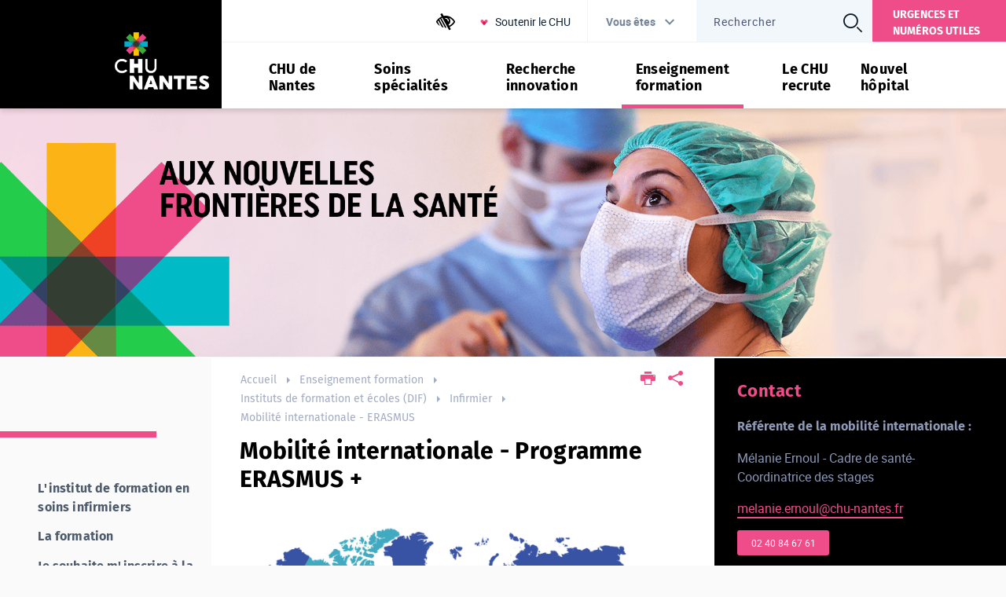

--- FILE ---
content_type: text/html;charset=UTF-8
request_url: https://www.chu-nantes.fr/mobilite-internationale-erasmus
body_size: 103471
content:




































<!DOCTYPE html>
<!--[if IE 9]>    <html class="no-js ie ie9 html" xmlns="http://www.w3.org/1999/xhtml" lang="fr" xml:lang="fr"> <![endif]-->
<!--[if gt IE 9]> <html class="no-js ie html" xmlns="http://www.w3.org/1999/xhtml" lang="fr" xml:lang="fr"> <![endif]-->
<!--[if !IE]> --> <html class="no-js html" xmlns="http://www.w3.org/1999/xhtml" lang="fr" xml:lang="fr"> <!-- <![endif]-->
<head>
    <meta name="viewport" content="width=device-width, initial-scale=1.0" />
    




















<meta http-equiv="content-type" content="text/html; charset=utf-8" />
<meta name="viewport" content="width=device-width, initial-scale=1.0, minimum-scale=1.0, user-scalable=no"/> <!-- Fix position:fixed android < 4.4 -->
<meta property="og:description" content="" />
<meta name="name" content="Mobilité internationale - Programme ERASMUS +" />
<meta property="og:title" content="Mobilité internationale - Programme ERASMUS +" />
<meta property="og:site_name" content="CHU de Nantes" />
<meta property="og:type" content="article" />
<meta property="og:url" content="https://www.chu-nantes.fr/mobilite-internationale-erasmus" />
<meta name="image" content="https://www.chu-nantes.fr/images/logo.png" />
<meta property="og:image" content="https://www.chu-nantes.fr/images/logo.png" />

<title>CHU de Nantes - Mobilité internationale - Programme ERASMUS +</title><link rel="canonical" href="https://www.chu-nantes.fr/mobilite-internationale-erasmus" />
<link rel="icon" type="image/png" href="/uas/ksup/FAVICON/favicon.png" />

<link rel="apple-touch-icon" href="/uas/ksup/MOBILE_ICON/favicon.png" />



<meta name="author" content="Lydiane VRIGNAUD" />
<meta name="keywords" content="" />
<meta name="description" content="" />
<meta name="Date-Creation-yyyymmdd" content="20210429 18:25:13.0" />
<meta name="Date-Revision-yyyymmdd" content="20250404 15:41:42.0" />
<meta name="copyright" content="Copyright &copy; CHU de Nantes" />
<meta name="reply-to" content="webmaster-kportal@chu-nantes.fr" />
<meta name="category" content="Internet" />
<meta name="robots" content="index, follow" />
<meta name="distribution" content="global" />
<meta name="identifier-url" content="https://www.chu-nantes.fr/" />
<meta name="resource-type" content="document" />
<meta name="theme-color" content="#000000" />
<meta name="expires" content="-1" />
<meta name="Generator" content="" />
<meta name="Formatter" content="" />


    <link rel="start" title="Accueil" href="https://www.chu-nantes.fr/" />
    <link rel="alternate" type="application/rss+xml" title="Fil RSS des dix dernières actualités" href="https://www.chu-nantes.fr/adminsite/webservices/export_rss.jsp?NOMBRE=10&amp;CODE_RUBRIQUE=1517922794478&amp;LANGUE=0" />

    <link rel="stylesheet" type="text/css" media="screen" href="https://www.chu-nantes.fr/wro/jQueryCSS/5c13bd2fc9a7462892c30b437e996f1c38d48378.css"/>
    <link rel="stylesheet" type="text/css" media="print" href="https://www.chu-nantes.fr/wro/styles-print/3830704b19a2d3cd3c601f9f473d7f0cfa6ecbc4.css"/>
    <link rel="stylesheet" type="text/css" media="screen" href="https://www.chu-nantes.fr/wro/styles/5952ee73c7813277ace1b5b48f91ce28b1ee2d8e.css"/>
    
















<style media="print, screen">

	@media screen and (min-width: 50em) {
            .ligne_2 > .colonne_1 {
				width : 100%;
			}
	}
        .ie8 .ligne_2 > .colonne_1 {
			width : 100%;
		}
	h1 {
	  color: #000000;
	}

    .style_bouton {
      color: #000000;
    }

    .style_etiquette_principal {
      background-color: #000000;
    }

    .style_etiquette_blanc {
      color: #000000;
    }

	.encadre--3, .encadre_auto_fiche, .paragraphe--2, .newsletter #pied_page {
	  background-color: #000000;
	}
	
	@media screen and (min-width: 900px) {
	  .encadre_coordonnes {
	    background: #000000;
	  }
	}
	
	.paragraphe--3 .paragraphe__titre--3 {
	  color: #000000;
	}
	
	.header_ligne1 .col1, .header_ligne1 .col1::after {
	  background-color: #000000;
	}
	
	#menu_principal .libelle {
	  color: #000000;
	}
	
	.menu__toggle.show-menu::before {
	  color: #000000;
	}
	.menu__toggle.show-menu::before:hover, .menu__toggle.show-menu::before:active, .menu__toggle.show-menu::before:focus {
	  color: #000000;
	}
	
	#vous_etes h2,
    #vous_etes h3,
    #vous_etes .profil_item__info-libelle,
    #outils-accessibilite h2,
    .outils-accessibilite__legend,
    .outils-accessibilite__label{
	  color: #000000;
	}

	#versions a {
	  color: #000000;
	}

    .mon_compte {
        background-color: #000000;
    }

    #menu_principal li.menu__code-mon-compte {
        background-color: #000000;
    }

	.actions-fiche li > a:visited:hover, .actions-fiche li > a:visited:active, .actions-fiche li > a:visited:focus, .actions-fiche li > a:hover, .actions-fiche li > a:active, .actions-fiche li > a:focus, .actions-fiche li > span:hover, .actions-fiche li > span:active, .actions-fiche li > span:focus, .actions-fiche li > button:hover, .actions-fiche li > button:active, .actions-fiche li > button:focus {
	  color: #000000;
	}
	
	footer {
	  background: #000000;
	}
	
	@media screen and (max-width: 899.99px) {
	  .col2__ligne1 {
	    background-color: #000000;
	  }
	}
	ul.objets strong a {
	  color: #000000;
	}
	
	ul li > .duree + span, ul li > .duree + a {
	  color: #000000;
	}
	
	.rechercheSoinsCard_wrapper {
	  background: #000000;
	}

	.reseauxSociauxCard, .reseauxSociauxCard::after {
	  background: #000000;
	}

    .flexible-zonetitre.has-color .flexibleCard__bouton:hover {
      background: #000000;
    }

	.accesRapideCard h3, .actualiteCard h3 {
	  color: #000000;
	}

    .menu__level__intitule{

    }
	
	.actualiteCard_intitule_lien {
	  color: #000000;
	}
	
	.tag_numero_tel .detail_numero h3, .tag_numero_tel .detail_numero span {
	  color: #000000;
	}
	
	.legende {
	  color: #000000;
	}
	
	.photo .legende {
	  background: #000000;
	}
	
	.newsletter #pied_page, .newsletter #numero-date {
		background: #000000;
	}
	.cardVisuelIntro_infos h2{
		color:  #000000;
	}

    .outils-accessibilite__input:checked + label{
        background: #000000;
        border-color: #000000;
    }

    .outils-accessibilite__libelle::after{
        color: #000000;
    }

    .rechercheSoinsCard .search__menu li:hover,
    .rechercheSoinsCard .search__menu li:active,
    .rechercheSoinsCard .search__menu li:focus{
        background-color: #000000;
    }

    .results__list-item__annuaire .results__list-item-icon {
        background-image: url("data:image/svg+xml,%3Csvg xmlns='http://www.w3.org/2000/svg' viewBox='0 0 24 24'%3E%3Cpath fill='%23000000' d='M22 3H2c-1.09.04-1.96.91-2 2v14c.04 1.09.91 1.96 2 2h20c1.09-.04 1.96-.91 2-2V5a2.074 2.074 0 0 0-2-2m0 16H2V5h20v14m-8-2v-1.25c0-1.66-3.34-2.5-5-2.5-1.66 0-5 .84-5 2.5V17h10M9 7a2.5 2.5 0 0 0-2.5 2.5A2.5 2.5 0 0 0 9 12a2.5 2.5 0 0 0 2.5-2.5A2.5 2.5 0 0 0 9 7m5 0v1h6V7h-6m0 2v1h6V9h-6m0 2v1h4v-1h-4'/%3E%3C/svg%3E");
    }



	::-webkit-selection {
	  background: #ef4d89;
	}
	
	::-moz-selection {
	  background: #ef4d89;
	}
	
	::selection {
	  background: #ef4d89;
	}
	
	h2, h4, h6 {
	  color: #ef4d89;
	}
	
	a {
	  color: #ef4d89;
	}
	a:hover, a:active, a:focus {
	  border-bottom-color: #ef4d89;
	}

	[class*="contenu"] ul li::before, [class*="contenu"] ol li::before, .menu__level__accroche ul li::before, .menu__level__accroche ol li::before, .menu_deroulant ul li::before, .menu_deroulant ol li::before, .menu__level--2 ul li::before, .menu__level--2 ol li::before {
	  color: #ef4d89;
	}
	
	#body #menu_principal .item__level--1 a:hover, #body #menu_principal .item__level--1 a:active, #body #menu_principal .item__level--1 a:focus, #body #menu_principal .item__level--1 button:hover, #body #menu_principal .item__level--1 button:active, #body #menu_principal .item__level--1 button:focus {
	  color: #ef4d89;
	}
	
	#menu_secondaire::before {
	  background: #ef4d89;
	}
	#menu_secondaire a:hover, #menu_secondaire a:focus, #menu_secondaire a:active {
	  color: #ef4d89;
	}
	#menu_secondaire .menu_secondaire-actif > a, #menu_secondaire .menu_secondaire-actif > span, #menu_secondaire .sousmenu_secondaire-actif > a, #menu_secondaire .sousmenu_secondaire-actif > span {
	  color: #ef4d89;
	}
	#menu_secondaire .menu_secondaire-actif::before, #menu_secondaire .sousmenu_secondaire-actif::before {
	  background: #ef4d89;
	}
	
	.surtitre_wrapper p, .surtitre_wrapper li, .surtitre_wrapper a, .surtitre_wrapper button {
	  color: #ef4d89;
	}
	.surtitre_wrapper p:hover, .surtitre_wrapper p:focus, .surtitre_wrapper p:active, .surtitre_wrapper p:visited, .surtitre_wrapper li:hover, .surtitre_wrapper li:focus, .surtitre_wrapper li:active, .surtitre_wrapper li:visited, .surtitre_wrapper a:hover, .surtitre_wrapper a:focus, .surtitre_wrapper a:active, .surtitre_wrapper a:visited, .surtitre_wrapper button:hover, .surtitre_wrapper button:focus, .surtitre_wrapper button:active, .surtitre_wrapper button:visited {
	  color: #ef4d89;
	}
	
	#telecharger li::before {
	  color: #ef4d89;
	}
	
	#liste_resultats .pertinence {
	  color: #ef4d89;
	}
	
	.fiche .date-publication-maj {
	  color: #ef4d89;
	}
	.fiche .date-publication-maj a, .fiche .date-publication-maj span, .fiche .date-publication-maj button {
	  color: #ef4d89;
	}
	
	ul.objets .date, ul li > .duree {
	  color: #ef4d89;
	}
	
	.lien_navigation_rapide:hover, .lien_navigation_rapide:active, .lien_navigation_rapide:focus {
	  color: #ef4d89;
	}
	
	[class^="liste-definitions__terme"] {
	  color: #ef4d89;
	}
	
	.profil_ligne_item {
	  border-bottom-color: #ef4d89;
	}
	
	blockquote, q, cite {
	  border-left-color: #ef4d89;
	}

    mark{
        background: #ef4d89;
    }
	
	button,
	[type="submit"],
	[type="reset"],
	[type="button"],
	.submit,
	.reset,
	.button,
    html.js .plier-deplier .captcha-audio__button.plier-deplier__bouton {
	  border-color: #ef4d89;
	  background-color: #ef4d89;
	}
	button:hover, button:active, button:focus,
	[type="submit"]:hover,
	[type="submit"]:active,
	[type="submit"]:focus,
	[type="reset"]:hover,
	[type="reset"]:active,
	[type="reset"]:focus,
	[type="button"]:hover,
	[type="button"]:active,
	[type="button"]:focus,
	.submit:hover,
	.submit:active,
	.submit:focus,
	.reset:hover,
	.reset:active,
	.reset:focus,
	.button:hover,
	.button:active,
	.button:focus {
	  color: #ef4d89;
	}

    .content-login .gestion.en-colonne input[type="submit"]:hover, input[type="submit"]:active, input[type="submit"]:focus {
        color: #ef4d89;
    }

    html.js .plier-deplier .captcha-audio__button.plier-deplier__bouton:hover,
    html.js .plier-deplier .captcha-audio__button.plier-deplier__bouton:focus,
    html.js .plier-deplier .captcha-audio__button.plier-deplier__bouton:active {
        color: #ef4d89;
        border-color: #ef4d89;
        background-color: white;
    }


select,
	textarea,
	input[type="text"],
	input[type="password"],
	input[type="file"],
	input[type="number"],
	input[type="email"] {
	  border-color: #ef4d89;
	}
	
	fieldset legend,
	.fieldset legend {
	  background: #ef4d89;
	}
	
	.paragraphe--2, .paragraphe--3 {
	  border-color: #ef4d89;
	}
	
	#acces_directs a:hover, #acces_directs a:active, #acces_directs a:focus {
	  color: #ef4d89;
	}
	
	.actions-fiche li > a, .actions-fiche li > span, .actions-fiche li > button {
	  color: #ef4d89;
	}
	.actions-fiche li > a:visited, .actions-fiche li > span:visited, .actions-fiche li > button:visited {
	  color: #ef4d89;
	}
	
	#body .mfp-gallery .mfp-close, #body .mfp-gallery .mfp-arrow {
	  background: #ef4d89;
	}
	
	.visuelCard_toolbox {
	  background: #ef4d89;
	}
	
	.cardVisuelIntro_infos::before, .cardVisuelIntro_infos::after {
	  background: #ef4d89;
	}
	
	.actualiteCard_actualite::after, .reseauxSociauxCard::after, .accesRapideCard_item::after {
	  border-color: #ef4d89;
	}
	
	.reseauxSociauxCard_item span::after {
	  color: #ef4d89;
	}
	
	.tag_numero_tel [class*="tag_numero_"] {
	  border-color: #ef4d89;
	}
	
	.tag_numero_principal {
	  background-color: #ef4d89;
	}
	.tag_numero_principal:hover a, .tag_numero_principal:active a, .tag_numero_principal:focus a {
	  color: #ef4d89;
	}
	
	.tag_numero_tel .tag_numero_secondaire:hover, .tag_numero_tel .tag_numero_secondaire:active, .tag_numero_tel .tag_numero_secondaire:focus {
	  background: #ef4d89;
	}
	.tag_numero_tel .tag_numero_secondaire a {
	  color: #ef4d89;
	}

    .tag{
        background: #ef4d89;
    }

	.mobile_sticky_buttons {
	  background: #ef4d89;
	}
	
	.mobile_sticky_button {
	  background: #ef4d89;
	}
	
	.encadre_lieux footer dd > a {
	  border-color: #ef4d89;
	  color: #ef4d89;
	  padding: 0.6em;
	  border-width: 2px;
	  border-radius: 2px;
	  border-style: solid;
	}
	
	#cookie-banner {
	  color: #ef4d89;
	}
	
	.newsletter #pied_page, #encadres .encadre--3 a, #encadres .encadre--3 .a, #encadres .encadre_auto_fiche a, #encadres .encadre_auto_fiche .a, .paragraphe--2 a, .paragraphe--2 .a, .rechercheSoinsCard a, .rechercheSoinsCard .a, #bandeau_alerte a, #bandeau_alerte .a {
	  border-color: #ef4d89;
	}
	#encadres .encadre--3 button:hover, #encadres .encadre--3 button:active, #encadres .encadre--3 button:focus,
	#encadres .encadre--3 [type="submit"]:hover,
	#encadres .encadre--3 [type="submit"]:active,
	#encadres .encadre--3 [type="submit"]:focus,
	#encadres .encadre--3 [type="reset"]:hover,
	#encadres .encadre--3 [type="reset"]:active,
	#encadres .encadre--3 [type="reset"]:focus,
	#encadres .encadre--3 [type="button"]:hover,
	#encadres .encadre--3 [type="button"]:active,
	#encadres .encadre--3 [type="button"]:focus,
	#encadres .encadre--3 .submit:hover,
	#encadres .encadre--3 .submit:active,
	#encadres .encadre--3 .submit:focus,
	#encadres .encadre--3 .reset:hover,
	#encadres .encadre--3 .reset:active,
	#encadres .encadre--3 .reset:focus,
	#encadres .encadre--3 .button:hover,
	#encadres .encadre--3 .button:active,
	#encadres .encadre--3 .button:focus, #encadres .encadre_auto_fiche button:hover, #encadres .encadre_auto_fiche button:active, #encadres .encadre_auto_fiche button:focus,
	#encadres .encadre_auto_fiche [type="submit"]:hover,
	#encadres .encadre_auto_fiche [type="submit"]:active,
	#encadres .encadre_auto_fiche [type="submit"]:focus,
	#encadres .encadre_auto_fiche [type="reset"]:hover,
	#encadres .encadre_auto_fiche [type="reset"]:active,
	#encadres .encadre_auto_fiche [type="reset"]:focus,
	#encadres .encadre_auto_fiche [type="button"]:hover,
	#encadres .encadre_auto_fiche [type="button"]:active,
	#encadres .encadre_auto_fiche [type="button"]:focus,
	#encadres .encadre_auto_fiche .submit:hover,
	#encadres .encadre_auto_fiche .submit:active,
	#encadres .encadre_auto_fiche .submit:focus,
	#encadres .encadre_auto_fiche .reset:hover,
	#encadres .encadre_auto_fiche .reset:active,
	#encadres .encadre_auto_fiche .reset:focus,
	#encadres .encadre_auto_fiche .button:hover,
	#encadres .encadre_auto_fiche .button:active,
	#encadres .encadre_auto_fiche .button:focus, .paragraphe--2 button:hover, .paragraphe--2 button:active, .paragraphe--2 button:focus,
	.paragraphe--2 [type="submit"]:hover,
	.paragraphe--2 [type="submit"]:active,
	.paragraphe--2 [type="submit"]:focus,
	.paragraphe--2 [type="reset"]:hover,
	.paragraphe--2 [type="reset"]:active,
	.paragraphe--2 [type="reset"]:focus,
	.paragraphe--2 [type="button"]:hover,
	.paragraphe--2 [type="button"]:active,
	.paragraphe--2 [type="button"]:focus,
	.paragraphe--2 .submit:hover,
	.paragraphe--2 .submit:active,
	.paragraphe--2 .submit:focus,
	.paragraphe--2 .reset:hover,
	.paragraphe--2 .reset:active,
	.paragraphe--2 .reset:focus,
	.paragraphe--2 .button:hover,
	.paragraphe--2 .button:active,
	.paragraphe--2 .button:focus, .rechercheSoinsCard button:hover, .rechercheSoinsCard button:active, .rechercheSoinsCard button:focus,
	.rechercheSoinsCard [type="submit"]:hover,
	.rechercheSoinsCard [type="submit"]:active,
	.rechercheSoinsCard [type="submit"]:focus,
	.rechercheSoinsCard [type="reset"]:hover,
	.rechercheSoinsCard [type="reset"]:active,
	.rechercheSoinsCard [type="reset"]:focus,
	.rechercheSoinsCard [type="button"]:hover,
	.rechercheSoinsCard [type="button"]:active,
	.rechercheSoinsCard [type="button"]:focus,
	.rechercheSoinsCard .submit:hover,
	.rechercheSoinsCard .submit:active,
	.rechercheSoinsCard .submit:focus,
	.rechercheSoinsCard .reset:hover,
	.rechercheSoinsCard .reset:active,
	.rechercheSoinsCard .reset:focus,
	.rechercheSoinsCard .button:hover,
	.rechercheSoinsCard .button:active,
	.rechercheSoinsCard .button:focus, #bandeau_alerte button:hover, #bandeau_alerte button:active, #bandeau_alerte button:focus,
	#bandeau_alerte [type="submit"]:hover,
	#bandeau_alerte [type="submit"]:active,
	#bandeau_alerte [type="submit"]:focus,
	#bandeau_alerte [type="reset"]:hover,
	#bandeau_alerte [type="reset"]:active,
	#bandeau_alerte [type="reset"]:focus,
	#bandeau_alerte [type="button"]:hover,
	#bandeau_alerte [type="button"]:active,
	#bandeau_alerte [type="button"]:focus,
	#bandeau_alerte .submit:hover,
	#bandeau_alerte .submit:active,
	#bandeau_alerte .submit:focus,
	#bandeau_alerte .reset:hover,
	#bandeau_alerte .reset:active,
	#bandeau_alerte .reset:focus,
	#bandeau_alerte .button:hover,
	#bandeau_alerte .button:active,
	#bandeau_alerte .button:focus {
	  background-color: #ef4d89;
	  border-color: #ef4d89;
	}
	#encadres .encadre--3 ul.objets a, #encadres .encadre_auto_fiche ul.objets a, .paragraphe--2 ul.objets a, .rechercheSoinsCard ul.objets a, #bandeau_alerte ul.objets a, .newsletter #pied_page ul.objets a{
	  border-color: #ef4d89;
	  color: #ef4d89;
	}
	
	@media screen and (min-width: 900px) {
	  #encadres .encadre_coordonnes a, #encadres .encadre_coordonnes .a {
	    border-color: #ef4d89;
	  }
	  #encadres .encadre_coordonnes button:hover, #encadres .encadre_coordonnes button:active, #encadres .encadre_coordonnes button:focus,
	  #encadres .encadre_coordonnes [type="submit"]:hover,
	  #encadres .encadre_coordonnes [type="submit"]:active,
	  #encadres .encadre_coordonnes [type="submit"]:focus,
	  #encadres .encadre_coordonnes [type="reset"]:hover,
	  #encadres .encadre_coordonnes [type="reset"]:active,
	  #encadres .encadre_coordonnes [type="reset"]:focus,
	  #encadres .encadre_coordonnes [type="button"]:hover,
	  #encadres .encadre_coordonnes [type="button"]:active,
	  #encadres .encadre_coordonnes [type="button"]:focus,
	  #encadres .encadre_coordonnes .submit:hover,
	  #encadres .encadre_coordonnes .submit:active,
	  #encadres .encadre_coordonnes .submit:focus,
	  #encadres .encadre_coordonnes .reset:hover,
	  #encadres .encadre_coordonnes .reset:active,
	  #encadres .encadre_coordonnes .reset:focus,
	  #encadres .encadre_coordonnes .button:hover,
	  #encadres .encadre_coordonnes .button:active,
	  #encadres .encadre_coordonnes .button:focus {
	    background-color: #ef4d89;
	    border-color: #ef4d89;
	  }
	  #encadres .encadre_coordonnes ul.objets a {
	    border-color: #ef4d89;
	    color: #ef4d89;
	  }
	}

    .outils-accessibilite__label{
        border-color: #ef4d89;
    }

    .outils-accessibilite__label:hover{
        background: #ef4d89;
    }

    .rechercheSoinsCard .search__menu li{
        border-color: #ef4d89;
    }

    .results__list-item {
        border-color: #ef4d89;
    }

    .results__list-item:hover .results__list-item-link {
        color: #ef4d89;
    }

    .results__list-item-card,
    .results__list-item-card:active,
    .results__list-item-card:hover {
        border-color: #ef4d89;
    }

    #bloc-inscription .button:hover,
    #bloc-inscription .button {
        border: solid 2px #ef4d89;
    }

    form.formulaire_redacteur p label,
    form.formulaire_redacteur p.obligatoire label,
    form.formulaire_redacteur .captcha-audio__button:hover,
    form.formulaire_redacteur .submit:hover {
        color: #ef4d89;
    }



	h3, h5 {
	  color: #ef4d89;
	}
	
	h4::before {
	  color: #ef4d89;
	}
	
	.toolbox address::before {
	  color: #ef4d89;
	}

    .flexbox #menu_principal > li button:focus:before{
        background: #ef4d89;
    }

    [required] {
	  border-color: #ef4d89;
	}
	
	#versions button[aria-expanded="true"],
    #versions button.active,
    #vous_etes button[aria-expanded="true"],
    #outils-accessibilite button[aria-expanded="true"],
    #outils-accessibilite button.active,
    #vous_etes button.active,
    #recherche-simple button[aria-expanded="true"],
    #recherche-simple button.active {
	  border-color: #ef4d89;
	}
	
	.contact_rapide {
	  background: #ef4d89;
	}
	
	@media screen and (max-width: 899.99px) {
	  #menu_principal > li.menu__level__item--actif > button,
	  #menu_principal > li.menu__level__item--actif > a,
	  #menu_principal > li.menu__level__item--actif > span {
	    color: #ef4d89;
	  }
	}
	@media screen and (min-width: 900px) {
	  #menu_principal > li.menu__level__item--actif > button::after,
	  #menu_principal > li.menu__level__item--actif > a::after,
	  #menu_principal > li.menu__level__item--actif > span::after {
	    background-color: #ef4d89;
	  }
	}
	#menu_principal > li > button.active::before, html.no-js #menu_principal > li > button:hover::before,
	#menu_principal > li > a.active::before, html.no-js
	#menu_principal > li > a:hover::before,
	#menu_principal > li > span.active::before, html.no-js
	#menu_principal > li > span:hover::before {
	  background: #ef4d89;
	}
	#menu_principal > li .menu__level__item.item__level--1.menu__level__item--actif > button,
	#menu_principal > li .menu__level__item.item__level--1.menu__level__item--actif > a,
	#menu_principal > li .menu__level__item.item__level--1.menu__level__item--actif > span {
	  color: #ef4d89;
	}
	
	.footer_ligne1__col1 h2::before {
	  background: #ef4d89;
	}
	
	#menu_pied_page li::after {
	  background: #ef4d89;
	}
	
	.encadre--2 {
	  border-color: #ef4d89;
	}
	.encadre--2 [class*=encadre__titre] {
	  color: #ef4d89;
	}
	
	.encadre--3 .encadre__titre--3::before, .encadre_auto_fiche h2::before, .encadre_coordonnes h2::before {
	  background-color: #ef4d89;
	}
	
	.paragraphe--1 .paragraphe__titre--1::before {
	  background-color: #ef4d89;
	}
	
	.paragraphe--2 .paragraphe__titre--2 {
	  color: #ef4d89;
	}
	
	.rechercheSoinsCard h4 span::before {
	  background-color: #ef4d89;
	}

	.rechercheSoinsCard button::after {
	  color: #ef4d89;
	}

	.rechercheSoinsCard .rechercheSoinsCard_item::after {
	  color: #ef4d89;
	}

    .rechercheSoinsCard h2 span::before {
        background-color: #ef4d89;
    }

	.reseauxSociauxCard h2 {
	  color: #ef4d89;
	}
	
	.actualiteCard_intitule_lien::after {
	  color: #ef4d89;
	}
	
	.menu__level__intitule::after {
	  color: #ef4d89;
	}
	
	strong.avec__fleche::after {
	  color: #ef4d89;
	}
	
	.banner_cookie__button--accept, .banner_cookie__close {
	  color: #ef4d89;
	}
	
	.newsletter .paragraphe__titre--1{
		border-color: #ef4d89;
	}
	
	@media screen and (min-width: 1100px) {
	  .contact_rapide::before {
	    background: #ef4d89;
	  }
	}

    .outils-accessibilite__input:focus + label{
        border-color: #ef4d89;
    }
 
.saisiefront #menu_modification a,
.saisiefront #menu_modification a:hover,
.saisiefront #menu_modification button {

    border: 2px solid #ef4d89;
}

</style>


    <script>var html = document.getElementsByTagName('html')[0]; html.className = html.className.replace('no-js', 'js');</script>



    <script src="https://www.chu-nantes.fr/adminsite/scripts/libs/ckeditor/ckeditor.js"></script>
    <script type="text/javascript" src="https://www.chu-nantes.fr/wro/scripts/da757c69c04f8a2c3941746bb6c0657701f4a4e7.js"></script>
	

<!-- Matomo Tag Manager -->
<script>
    var _mtm = window._mtm = window._mtm || [];
    _mtm.push({'mtm.startTime': (new Date().getTime()), 'event': 'mtm.Start'});
    (function () {
            var d = document, g = d.createElement('script'), s = d.getElementsByTagName('script')[0];
            g.async = true;
            g.src = 'https://cdn.matomo.cloud/chu-nantes.matomo.cloud/container_wuBh8UR1.js';
            s.parentNode.insertBefore(g, s);
        }
    )();
</script>
<!-- End Matomo Tag Manager -->

</head>
<body id="body" style="" class="fiche pagelibre rubrique" data-toggle="#menu_principal .active, #connexion .active, #vous_etes .active, #outils-accessibilite .active ,#acces_directs .active" data-toggle-bubble>


<section class="modalie11" role="dialog" aria-modal="true" aria-describedby="modalDescription">
    <div class="modalie11__overlay"></div>
    <div class="modalie11__inner">
        <div class="modalie11__body">
            <div id="modalDescription" class="modalie11__description">
                    Notre site n'est plus compatible avec votre navigateur Internet Explorer 11 obsolète.<br>Merci d’utiliser un navigateur plus récent.
            </div>
            <button type="button" aria-label="Fermer" class="modalie11__close button button-link">OK
            </button>
        </div>
    </div>
</section>







<div class="header_placeholder loading"></div>


	<header role="banner"><!--
	    --><ul id="liens_evitement" class="list-skip-links skip-link">
	        <li><a class="skip-link__link" href="#contenu-encadres">Aller au contenu</a></li>
	    </ul><!--
	    
		
	  --><div class="header_ligne1"><!--
		 --><div class="col1">
	        	






<div class="banniere">
    
        <a href="https://www.chu-nantes.fr/" class="banniere__logo" title="CHU de Nantes - Retour à la page d'accueil">
            <img src="https://www.chu-nantes.fr/uas/ksup/LOGO/CHU+LOGO+haut+de+page.png" alt="logo-CHU de Nantes"/>
        </a>
    
    
        
    
</div>
<!-- .banniere -->

	    	</div><!--
		 --><div class="col2">
		        <div class="col2__ligne1"><!--
		            
--><div id="outils-accessibilite">
<button class="libelle outils-accessibilite__libelle" data-disclosure aria-controls="outils-accessibilite__menu__level" aria-expanded="false" type="button" title="Outils d'accessibilité"><span class="sr-only">Outils d'accessibilité</span></button>
    <div class="outils-accessibilite__menu__level menu_deroulant"  id="outils-accessibilite__menu__level" data-disclosure-target hidden>
        <h2>Outils d'accessibilité</h2>
        <p class="outils-accessibilite__msg--non-disponible">Cette fonctionnalité n'est pas disponible sur ce navigateur</p>
        <fieldset class="outils-accessibilite__fieldset">
            <legend class="outils-accessibilite__legend">Contraste</legend>
            <input class="outils-accessibilite__input" type="radio" name="accessibility-contrast" id="accessibility-contrast-1" value="0" checked/>
            <label class="outils-accessibilite__label" for="accessibility-contrast-1">Normal</label>
            <input class="outils-accessibilite__input" type="radio" name="accessibility-contrast" id="accessibility-contrast-2" value="1"/>
            <label class="outils-accessibilite__label" for="accessibility-contrast-2">Renforcé</label>
        </fieldset>

    </div>
</div><!--
					






	   --><div id="acces_directs">
		   
				 <a href="https://www.chu-nantes.fr/soutenir-le-chu" class="type_rubrique_ACCES"  >
					 
						<img src="/medias/photo/picto-maladies_1718958407807-png" alt="Soutenir le CHU" />
					 
					 <span>Soutenir le CHU</span>
				 </a>
			
	   </div><!--
		
		            









		            








		            







	
	
	
	
	
	--><div id="vous_etes" class="plier-deplier">
		   <button class="libelle plier-deplier__bouton" type="button" aria-expanded="false" aria-controls="vous_etes__contenu">Vous êtes</button>
		   <div class="vous_etes__menu__level menu_deroulant plier-deplier__contenu plier-deplier__contenu--clos">
			   <h2>Vous êtes</h2>

				<ul id="vous_etes__contenu" class="profil_ligne_items">
					
						<li class="profil_ligne_item">
							
							
							
							
							
								
									<a class="profil_item" href="https://www.chu-nantes.fr/patient">
								
								
							
								<div class="profil_item_wrapper">
									
									
										<div class="profil_item__vignette"  style="background-image:url('/medias/photo/patient-test_1523522219236-png')"></div>
									

									
									<div class="profil_item__info">
									   <span class="profil_item__info-libelle">Patient </span>
									   <p></p>
									 </div>
								</div>
							
								
									</a>
								
								 
							
						</li>
					
						<li class="profil_ligne_item">
							
							
							
							
							
								
									<a class="profil_item" href="https://www.chu-nantes.fr/accompagnant-ou-visiteur">
								
								
							
								<div class="profil_item_wrapper">
									
									
										<div class="profil_item__vignette"  style="background-image:url('/medias/photo/visiteur-test_1523522219246-png')"></div>
									

									
									<div class="profil_item__info">
									   <span class="profil_item__info-libelle">Proche d'un patient ou visiteur </span>
									   <p></p>
									 </div>
								</div>
							
								
									</a>
								
								 
							
						</li>
					
						<li class="profil_ligne_item">
							
							
							
							
							
								
									<a class="profil_item" href="https://www.chu-nantes.fr/professionnel-de-sante">
								
								
							
								<div class="profil_item_wrapper">
									
									
										<div class="profil_item__vignette"  style="background-image:url('/medias/photo/professionnel-de-sante-test_1523522219513-png')"></div>
									

									
									<div class="profil_item__info">
									   <span class="profil_item__info-libelle">Professionnel de santé</span>
									   <p>Acc&#232;s s&#233;curis&#233;</p>
									 </div>
								</div>
							
								
									</a>
								
								 
							
						</li>
					
						<li class="profil_ligne_item">
							
							
							
							
							
								
									<a class="profil_item" href="https://www.chu-nantes.fr/enfant-adolescent">
								
								
							
								<div class="profil_item_wrapper">
									
									
										<div class="profil_item__vignette"  style="background-image:url('/medias/photo/enfant-ado-test-_1523522219226-png')"></div>
									

									
									<div class="profil_item__info">
									   <span class="profil_item__info-libelle">Enfant, adolescent </span>
									   <p></p>
									 </div>
								</div>
							
								
									</a>
								
								 
							
						</li>
					
						<li class="profil_ligne_item">
							
							
							
							
							
								
									<a class="profil_item" href="https://www.chu-nantes.fr/femme-enceinte">
								
								
							
								<div class="profil_item_wrapper">
									
									
										<div class="profil_item__vignette"  style="background-image:url('/medias/photo/femme-enceinte-test_1523522219657-png')"></div>
									

									
									<div class="profil_item__info">
									   <span class="profil_item__info-libelle">Femme enceinte </span>
									   <p></p>
									 </div>
								</div>
							
								
									</a>
								
								 
							
						</li>
					
						<li class="profil_ligne_item">
							
							
							
							
							
								
									<a class="profil_item" href="https://www.chu-nantes.fr/personne-agee">
								
								
							
								<div class="profil_item_wrapper">
									
									
										<div class="profil_item__vignette"  style="background-image:url('/medias/photo/personne-agee-test_1523522219522-png')"></div>
									

									
									<div class="profil_item__info">
									   <span class="profil_item__info-libelle">Personne âgée</span>
									   <p></p>
									 </div>
								</div>
							
								
									</a>
								
								 
							
						</li>
					
						<li class="profil_ligne_item">
							
							
							
							
							
								
									<a class="profil_item" href="https://www.chu-nantes.fr/personne-sourde-ou-malentendante">
								
								
							
								<div class="profil_item_wrapper">
									
									
										<div class="profil_item__vignette"  style="background-image:url('/medias/photo/sourd-test_1523522219493-png')"></div>
									

									
									<div class="profil_item__info">
									   <span class="profil_item__info-libelle">Personne sourde ou malentendante </span>
									   <p></p>
									 </div>
								</div>
							
								
									</a>
								
								 
							
						</li>
					
						<li class="profil_ligne_item">
							
							
							
							
							
								
									<a class="profil_item" href="https://www.chu-nantes.fr/patient-international">
								
								
							
								<div class="profil_item_wrapper">
									
									
										<div class="profil_item__vignette"  style="background-image:url('/medias/photo/drapeau2_1665057902362-png')"></div>
									

									
									<div class="profil_item__info">
									   <span class="profil_item__info-libelle">Patient international </span>
									   <p></p>
									 </div>
								</div>
							
								
									</a>
								
								 
							
						</li>
					
						<li class="profil_ligne_item">
							
							
							
							
							
								
									<a class="profil_item" href="https://www.chu-nantes.fr/agent-chu-de-nantes">
								
								
							
								<div class="profil_item_wrapper">
									
									
										<div class="profil_item__vignette"  style="background-image:url('/medias/photo/professionnel-du-chu-test_1523522219649-png')"></div>
									

									
									<div class="profil_item__info">
									   <span class="profil_item__info-libelle">Professionnel du CHU</span>
									   <p></p>
									 </div>
								</div>
							
								
									</a>
								
								 
							
						</li>
					
						<li class="profil_ligne_item">
							
							
							
							
							
								
									<a class="profil_item" href="https://www.chu-nantes.fr/stagiaire-eleve-etudiant-dif">
								
								
							
								<div class="profil_item_wrapper">
									
									
										<div class="profil_item__vignette"  style="background-image:url('/medias/photo/etudiant-test_1523522219639-png')"></div>
									

									
									<div class="profil_item__info">
									   <span class="profil_item__info-libelle">Stagiaire, élève, étudiant DIF</span>
									   <p></p>
									 </div>
								</div>
							
								
									</a>
								
								 
							
						</li>
					
						<li class="profil_ligne_item">
							
							
							
							
							
								
									<a class="profil_item" href="https://www.chu-nantes.fr/fournisseur">
								
								
							
								<div class="profil_item_wrapper">
									
									
										<div class="profil_item__vignette"  style="background-image:url('/medias/photo/fournisseur-test_1523522219751-png')"></div>
									

									
									<div class="profil_item__info">
									   <span class="profil_item__info-libelle">Fournisseur </span>
									   <p></p>
									 </div>
								</div>
							
								
									</a>
								
								 
							
						</li>
					
						<li class="profil_ligne_item">
							
							
							
							
							
								
									<a class="profil_item" href="https://www.chu-nantes.fr/journaliste">
								
								
							
								<div class="profil_item_wrapper">
									
									
										<div class="profil_item__vignette"  style="background-image:url('/medias/photo/journaliste-test_1523522219504-png')"></div>
									

									
									<div class="profil_item__info">
									   <span class="profil_item__info-libelle">Journaliste</span>
									   <p></p>
									 </div>
								</div>
							
								
									</a>
								
								 
							
						</li>
					
						<li class="profil_ligne_item">
							
							
							
							
							
								
									<a class="profil_item" href="https://www.chu-nantes.fr/donneur">
								
								
							
								<div class="profil_item_wrapper">
									
									
										<div class="profil_item__vignette"  style="background-image:url('/medias/photo/donneur-test_1523522219398-png')"></div>
									

									
									<div class="profil_item__info">
									   <span class="profil_item__info-libelle">Donneur</span>
									   <p></p>
									 </div>
								</div>
							
								
									</a>
								
								 
							
						</li>
					
				</ul>
		   </div> 
		</div><!--
	

		            







--><div id="recherche-simple" role="search" class="plier-deplier">
	<button class="plier-deplier__bouton" aria-expanded="false">
		<span aria-hidden="true" class="icon icon-find_in_magnifier"></span>
		<span class="libelle">Recherche</span>
	</button>
	<div class="plier-deplier__contenu plier-deplier__contenu--clos" itemscope itemtype="http://schema.org/WebSite">
		<meta itemprop="url" content="https://www.chu-nantes.fr/"/>
		





















<form action="/search" method="get" itemprop="potentialAction" itemscope itemtype="http://schema.org/SearchAction" class=" search-form search-form--default">

    
        <input type="hidden" name="site" value="1517922794478" />
    
    <input type="hidden" name="l" value="0"/>
    <input type="hidden" name="RH" value="1619766119034"/>
    

    
        
        
            <input itemprop="query-input" name="q" type="text" id="default-search-input" value="" placeholder="Rechercher" aria-label="Rechercher sur tout le site"/>
            <meta itemprop="target" content="/search?beanKey=150bfcee-1f87-11e7-a0e0-b753bedcad22&l=0&q={q}"/>
            <input type="hidden" name="beanKey" value="150bfcee-1f87-11e7-a0e0-b753bedcad22" />
        
    

    <button type="submit" value="Rechercher" aria-label="Rechercher sur tout le site" title="Rechercher sur tout le site">
        
    </button>
</form>

	</div>
</div><!--

		            









--><div class="contact_rapide"><!--
	
	--><a class="profil_item__vignette" href="https://www.chu-nantes.fr/urgence-et-numeros-utiles" ><!--
	   --><p>Urgences et numéros utiles</p><!--
	--></a><!--
--></div><!--

		      --></div>
		        <div class="col2__ligne2">
		            <nav id="menu" role="navigation">
		                <button class="menu__toggle" data-disclosure-principal aria-controls="menu_principal" aria-expanded="false" aria-label="Ouvrir le menu">
		                    <span class="menu_text">menu</span>
		                </button>
		                













    







    
        
        
            <ul class="menu__level  menu__level--0" id="menu_principal"><!--
        
        
        
    

    
        
        
        
        
            
        
        
        
        
        
        
        
        
        --><li class="menu__level__item menu__code-1518011238751 item__level--0  menu__level__item--profil "><!--
        
        
            
            
            
            
                --><button class="libelle" type="button" aria-label="Ouvrir le sous-menu" data-disclosure aria-expanded="false" aria-controls="menu-1518011238751">Vous êtes</button><!--
            
        

        
        
            --><button class="toggler libelle" aria-label="Ouvrir le sous-menu" data-disclosure aria-controls="menu-1518011238751" aria-expanded="false" type="button">
                <span class="icon-expand_more more"></span>
                <span class="icon-expand_less less" hidden></span>
            </button><!--
        

        
        
            -->
















    
        
        
        
        
            <div class="menu__level  menu__level--1 " id="menu-1518011238751"   data-disclosure-target hidden>
                    
                        
                        
                        
                        
                        <div class="menu__level__items">

                    
                    <ul><!--
        
    

    
        
        
        
        
        
        
        
        
        
        
        
        --><li class="menu__level__item menu__code-1518183043821 item__level--1   "><!--
        
        
            
            
                --><a class="libelle link type_rubrique_0001" href="https://www.chu-nantes.fr/patient" title="" >Patient </a><!--
                --><span class="link_toggle"></span><!--
            
            
            
        

        
        

        
        

        --></li><!--

        
        
    
        
        
        
        
        
        
        
        
        
        
        
        --><li class="menu__level__item menu__code-RENDREVISITE item__level--1   "><!--
        
        
            
            
                --><a class="libelle link type_rubrique_0001" href="https://www.chu-nantes.fr/accompagnant-ou-visiteur" title="" >Proche d'un patient ou visiteur </a><!--
                --><span class="link_toggle"></span><!--
            
            
            
        

        
        

        
        

        --></li><!--

        
        
    
        
        
        
        
        
        
        
        
        
        
        
        --><li class="menu__level__item menu__code-MEDECIN item__level--1   "><!--
        
        
            
            
                --><a class="libelle link type_rubrique_0001" href="https://www.chu-nantes.fr/professionnel-de-sante" title="" >Professionnel de santé</a><!--
                --><span class="link_toggle"></span><!--
            
            
            
        

        
        

        
        

        --></li><!--

        
        
    
        
        
        
        
        
        
        
        
        
        
        
        --><li class="menu__level__item menu__code-1518183146333 item__level--1   "><!--
        
        
            
            
                --><a class="libelle link type_rubrique_0001" href="https://www.chu-nantes.fr/enfant-adolescent" title="" >Enfant, adolescent </a><!--
                --><span class="link_toggle"></span><!--
            
            
            
        

        
        

        
        

        --></li><!--

        
        
    
        
        
        
        
        
        
        
        
        
        
        
        --><li class="menu__level__item menu__code-1518183189135 item__level--1   "><!--
        
        
            
            
                --><a class="libelle link type_rubrique_0004" href="https://www.chu-nantes.fr/femme-enceinte" title="" >Femme enceinte </a><!--
                --><span class="link_toggle"></span><!--
            
            
            
        

        
        

        
        

        --></li><!--

        
        
            --></ul><!--
            --><ul><!--
        
    
        
        
        
        
        
        
        
        
        
        
        
        --><li class="menu__level__item menu__code-1518185618319 item__level--1   "><!--
        
        
            
            
                --><a class="libelle link type_rubrique_0001" href="https://www.chu-nantes.fr/personne-agee" title="" >Personne âgée</a><!--
                --><span class="link_toggle"></span><!--
            
            
            
        

        
        

        
        

        --></li><!--

        
        
    
        
        
        
        
        
        
        
        
        
        
        
        --><li class="menu__level__item menu__code-1518185577833 item__level--1   "><!--
        
        
            
            
                --><a class="libelle link type_rubrique_0001" href="https://www.chu-nantes.fr/personne-sourde-ou-malentendante" title="" >Personne sourde ou malentendante </a><!--
                --><span class="link_toggle"></span><!--
            
            
            
        

        
        

        
        

        --></li><!--

        
        
    
        
        
        
        
        
        
        
        
        
        
        
        --><li class="menu__level__item menu__code-1665051276108 item__level--1   "><!--
        
        
            
            
                --><a class="libelle link type_rubrique_0001" href="https://www.chu-nantes.fr/patient-international" title="" >Patient international </a><!--
                --><span class="link_toggle"></span><!--
            
            
            
        

        
        

        
        

        --></li><!--

        
        
    
        
        
        
        
        
        
        
        
        
        
        
        --><li class="menu__level__item menu__code-1518183407774 item__level--1   "><!--
        
        
            
            
                --><a class="libelle link type_rubrique_0001" href="https://www.chu-nantes.fr/agent-chu-de-nantes" title="" >Professionnel du CHU</a><!--
                --><span class="link_toggle"></span><!--
            
            
            
        

        
        

        
        

        --></li><!--

        
        
            --></ul><!--
            --><ul><!--
        
    
        
        
        
        
        
        
        
        
        
        
        
        --><li class="menu__level__item menu__code-1518183229901 item__level--1   "><!--
        
        
            
            
                --><a class="libelle link type_rubrique_0001" href="https://www.chu-nantes.fr/stagiaire-eleve-etudiant-dif" title="" >Stagiaire, élève, étudiant DIF</a><!--
                --><span class="link_toggle"></span><!--
            
            
            
        

        
        

        
        

        --></li><!--

        
        
    
        
        
        
        
        
        
        
        
        
        
        
        --><li class="menu__level__item menu__code-1518183643542 item__level--1   "><!--
        
        
            
            
                --><a class="libelle link type_rubrique_0001" href="https://www.chu-nantes.fr/fournisseur" title="" >Fournisseur </a><!--
                --><span class="link_toggle"></span><!--
            
            
            
        

        
        

        
        

        --></li><!--

        
        
    
        
        
        
        
        
        
        
        
        
        
        
        --><li class="menu__level__item menu__code-1518183999349 item__level--1   "><!--
        
        
            
            
                --><a class="libelle link type_rubrique_0001" href="https://www.chu-nantes.fr/journaliste" title="" >Journaliste</a><!--
                --><span class="link_toggle"></span><!--
            
            
            
        

        
        

        
        

        --></li><!--

        
        
    
        
        
        
        
        
        
        
        
        
        
        
        --><li class="menu__level__item menu__code-1518185955394 item__level--1   "><!--
        
        
            
            
                --><a class="libelle link type_rubrique_0001" href="https://www.chu-nantes.fr/donneur" title="" >Donneur</a><!--
                --><span class="link_toggle"></span><!--
            
            
            
        

        
        

        
        

        --></li><!--

        
        
    

    --></ul>

    
    
    

     
     	</div></div>
     

<!--
        

        --></li><!--

        
        
    
        
        
        
        
            
        
        
        
        
        
        
        
        
        --><li class="menu__level__item menu__code-1517923185219 item__level--0   "><!--
        
            --><a class="libelle link link-mobile" href="https://www.chu-nantes.fr/chu-de-nantes" >CHU de<br/>Nantes </a><!--
        
        
            
            
            
            
                --><button class="libelle" type="button" aria-label="Ouvrir le sous-menu" data-disclosure aria-expanded="false" aria-controls="menu-1517923185219">CHU de<br/>Nantes </button><!--
            
        

        
        
            --><button class="toggler libelle" aria-label="Ouvrir le sous-menu" data-disclosure aria-controls="menu-1517923185219" aria-expanded="false" type="button">
                <span class="icon-expand_more more"></span>
                <span class="icon-expand_less less" hidden></span>
            </button><!--
        

        
        
            -->
















    
        
        
        
        
            <div class="menu__level  menu__level--1 " id="menu-1517923185219"   data-disclosure-target hidden>
                    
                        
                        
                        
                        
                            <a class="menu__level__intitule" href="https://www.chu-nantes.fr/chu-de-nantes" >CHU de<br/>Nantes </a>
                        
                        <div class="menu__level__items">

                    
                    <ul><!--
        
    

    
        
        
        
        
        
        
        
        
        
        
        
        --><li class="menu__level__item menu__code-1518162459563 item__level--1   "><!--
        
        
            
            
                --><a class="libelle link type_rubrique_0001" href="https://www.chu-nantes.fr/actualites" title="" >Actualités </a><!--
                --><span class="link_toggle"></span><!--
            
            
            
        

        
        

        
        

        --></li><!--

        
        
    
        
        
        
        
        
        
        
        
        
        
        
        --><li class="menu__level__item menu__code-1517926147273 item__level--1   "><!--
        
        
            
            
                --><a class="libelle link type_rubrique_0001" href="https://www.chu-nantes.fr/presentation-du-chu" title="" >Qui sommes-nous ? </a><!--
                --><span class="link_toggle"></span><!--
            
            
            
        

        
        

        
        

        --></li><!--

        
        
    
        
        
        
        
        
        
        
        
        
        
        
        --><li class="menu__level__item menu__code-1517926199394 item__level--1   "><!--
        
        
            
            
                --><a class="libelle link type_rubrique_0001" href="https://www.chu-nantes.fr/hopitaux-et-sites-du-chu" title="" >Hôpitaux et sites du CHU </a><!--
                --><span class="link_toggle"></span><!--
            
            
            
        

        
        

        
        

        --></li><!--

        
        
    
        
        
        
        
        
        
        
        
        
        
        
        --><li class="menu__level__item menu__code-1517926236892 item__level--1   "><!--
        
        
            
            
                --><a class="libelle link type_rubrique_0001" href="https://www.chu-nantes.fr/histoire-et-patrimoine" title="" >Histoire et patrimoine </a><!--
                --><span class="link_toggle"></span><!--
            
            
            
        

        
        

        
        

        --></li><!--

        
        
            --></ul><!--
            --><ul><!--
        
    
        
        
        
        
        
        
        
        
        
        
        
        --><li class="menu__level__item menu__code-1517926268620 item__level--1   "><!--
        
        
            
            
                --><a class="libelle link type_rubrique_0001" href="https://www.chu-nantes.fr/culture-et-sante" title="" >Culture et santé</a><!--
                --><span class="link_toggle"></span><!--
            
            
            
        

        
        

        
        

        --></li><!--

        
        
    
        
        
        
        
        
        
        
        
        
        
        
        --><li class="menu__level__item menu__code-1519902828292 item__level--1   "><!--
        
        
            
            
                --><a class="libelle link type_rubrique_0001" href="https://www.chu-nantes.fr/demarche-qualite" title="" >Démarche qualité</a><!--
                --><span class="link_toggle"></span><!--
            
            
            
        

        
        

        
        

        --></li><!--

        
        
    
        
        
        
        
        
        
        
        
        
        
        
        --><li class="menu__level__item menu__code-1433943824305 item__level--1   "><!--
        
        
            
            
                --><a class="libelle link type_rubrique_0001" href="https://www.chu-nantes.fr/developpement-durable" title="" >Développement durable</a><!--
                --><span class="link_toggle"></span><!--
            
            
            
        

        
        

        
        

        --></li><!--

        
        
            --></ul><!--
            --><ul><!--
        
    
        
        
        
        
        
        
        
        
        
        
        
        --><li class="menu__level__item menu__code-1751631134445 item__level--1   "><!--
        
        
            
            
                --><a class="libelle link type_rubrique_0001" href="https://www.chu-nantes.fr/espace-medias" title="" >Espace médias</a><!--
                --><span class="link_toggle"></span><!--
            
            
            
        

        
        

        
        

        --></li><!--

        
        
    
        
        
        
        
        
        
        
        
        
        
        
        --><li class="menu__level__item menu__code-1739525530340 item__level--1   "><!--
        
        
            
            
                --><a class="libelle link type_rubrique_0001" href="https://www.chu-nantes.fr/votre-avis-nous-interesse-3" title="" >Votre avis nous intéresse</a><!--
                --><span class="link_toggle"></span><!--
            
            
            
        

        
        

        
        

        --></li><!--

        
        
    
        
        
        
        
        
        
        
        
        
        
        
        --><li class="menu__level__item menu__code-1520262437261 item__level--1   "><!--
        
        
            
            
                --><a class="libelle link type_rubrique_0001" href="https://www.chu-nantes.fr/contactez-nous" title="" >Contactez-nous </a><!--
                --><span class="link_toggle"></span><!--
            
            
            
        

        
        

        
        

        --></li><!--

        
        
    

    --></ul>

    
    
    

     
     	</div></div>
     

<!--
        

        --></li><!--

        
        
    
        
        
        
        
            
        
        
        
        
        
        
        
        
        --><li class="menu__level__item menu__code-1517923280759 item__level--0   "><!--
        
            --><a class="libelle link link-mobile" href="https://www.chu-nantes.fr/soins-specialites" >Soins<br/>spécialités </a><!--
        
        
            
            
            
            
                --><button class="libelle" type="button" aria-label="Ouvrir le sous-menu" data-disclosure aria-expanded="false" aria-controls="menu-1517923280759">Soins<br/>spécialités </button><!--
            
        

        
        
            --><button class="toggler libelle" aria-label="Ouvrir le sous-menu" data-disclosure aria-controls="menu-1517923280759" aria-expanded="false" type="button">
                <span class="icon-expand_more more"></span>
                <span class="icon-expand_less less" hidden></span>
            </button><!--
        

        
        
            -->
















    
        
        
        
        
            <div class="menu__level  menu__level--1 " id="menu-1517923280759"   data-disclosure-target hidden>
                    
                        
                        
                        
                        
                            <a class="menu__level__intitule" href="https://www.chu-nantes.fr/soins-specialites" >Soins<br/>spécialités </a>
                        
                        <div class="menu__level__items">

                    
                    <ul><!--
        
    

    
        
        
        
        
        
        
        
        
        
        
        
        --><li class="menu__level__item menu__code-1719906054990 item__level--1   "><!--
        
        
            
            
                --><a class="libelle link type_rubrique_0001" href="https://www.chu-nantes.fr/anesthesie-et-reanimation" title="" >Anesthésie et réanimation </a><!--
                --><span class="link_toggle"></span><!--
            
            
            
        

        
        

        
        

        --></li><!--

        
        
    
        
        
        
        
        
        
        
        
        
        
        
        --><li class="menu__level__item menu__code-1517991217153 item__level--1   "><!--
        
        
            
            
                --><a class="libelle link type_rubrique_0001" href="https://www.chu-nantes.fr/phu-7-biologie-pathologie" title="" >Biologie - Pathologie</a><!--
                --><span class="link_toggle"></span><!--
            
            
            
        

        
        

        
        

        --></li><!--

        
        
    
        
        
        
        
        
        
        
        
        
        
        
        --><li class="menu__level__item menu__code-1719902043370 item__level--1   "><!--
        
        
            
            
                --><a class="libelle link type_rubrique_0001" href="https://www.chu-nantes.fr/cancerologie-4" title="" >Cancérologie </a><!--
                --><span class="link_toggle"></span><!--
            
            
            
        

        
        

        
        

        --></li><!--

        
        
    
        
        
        
        
        
        
        
        
        
        
        
        --><li class="menu__level__item menu__code-1719902004689 item__level--1   "><!--
        
        
            
            
                --><a class="libelle link type_rubrique_0001" href="https://www.chu-nantes.fr/chirurgie" title="" >Chirurgie </a><!--
                --><span class="link_toggle"></span><!--
            
            
            
        

        
        

        
        

        --></li><!--

        
        
    
        
        
        
        
        
        
        
        
        
        
        
        --><li class="menu__level__item menu__code-1719907102176 item__level--1   "><!--
        
        
            
            
                --><a class="libelle link type_rubrique_0001" href="https://www.chu-nantes.fr/imagerie-medicale" title="" >Imagerie médicale </a><!--
                --><span class="link_toggle"></span><!--
            
            
            
        

        
        

        
        

        --></li><!--

        
        
    
        
        
        
        
        
        
        
        
        
        
        
        --><li class="menu__level__item menu__code-1543487951124 item__level--1   "><!--
        
        
            
            
                --><a class="libelle link type_rubrique_0001" href="https://www.chu-nantes.fr/infos-sante" title="" >Infos santé </a><!--
                --><span class="link_toggle"></span><!--
            
            
            
        

        
        

        
        

        --></li><!--

        
        
    
        
        
        
        
        
        
        
        
        
        
        
        --><li class="menu__level__item menu__code-1719908931625 item__level--1   "><!--
        
        
            
            
                --><a class="libelle link type_rubrique_0001" href="https://www.chu-nantes.fr/instituts-3" title="" >Instituts </a><!--
                --><span class="link_toggle"></span><!--
            
            
            
        

        
        

        
        

        --></li><!--

        
        
            --></ul><!--
            --><ul><!--
        
    
        
        
        
        
        
        
        
        
        
        
        
        --><li class="menu__level__item menu__code-1744370697025 item__level--1   "><!--
        
        
            
            
                --><a class="libelle link type_rubrique_0001" href="https://www.chu-nantes.fr/maladies-rares-centres-de-reference-et-centres-de-competences" title="" >Maladies rares</a><!--
                --><span class="link_toggle"></span><!--
            
            
            
        

        
        

        
        

        --></li><!--

        
        
    
        
        
        
        
        
        
        
        
        
        
        
        --><li class="menu__level__item menu__code-1719901945821 item__level--1   "><!--
        
        
            
            
                --><a class="libelle link type_rubrique_0001" href="https://www.chu-nantes.fr/medecine-2" title="" >Médecine </a><!--
                --><span class="link_toggle"></span><!--
            
            
            
        

        
        

        
        

        --></li><!--

        
        
    
        
        
        
        
        
        
        
        
        
        
        
        --><li class="menu__level__item menu__code-1719906003077 item__level--1   "><!--
        
        
            
            
                --><a class="libelle link type_rubrique_0001" href="https://www.chu-nantes.fr/medecine-physique-et-readaptation" title="" >Médecine physique et réadaptation</a><!--
                --><span class="link_toggle"></span><!--
            
            
            
        

        
        

        
        

        --></li><!--

        
        
    
        
        
        
        
        
        
        
        
        
        
        
        --><li class="menu__level__item menu__code-1215418704161 item__level--1   "><!--
        
        
            
            
                --><a class="libelle link type_rubrique_0001" href="https://www.chu-nantes.fr/pharmacie-a-usage-interieur" title="" >Pharmacie</a><!--
                --><span class="link_toggle"></span><!--
            
            
            
        

        
        

        
        

        --></li><!--

        
        
    
        
        
        
        
        
        
        
        
        
        
        
        --><li class="menu__level__item menu__code-1517992060652 item__level--1   "><!--
        
        
            
            
                --><a class="libelle link type_rubrique_0001" href="https://www.chu-nantes.fr/prevention-depistage-vaccination" title="" >Prévention, dépistage, vaccination</a><!--
                --><span class="link_toggle"></span><!--
            
            
            
        

        
        

        
        

        --></li><!--

        
        
    
        
        
        
        
        
        
        
        
        
        
        
        --><li class="menu__level__item menu__code-1719905923948 item__level--1   "><!--
        
        
            
            
                --><a class="libelle link type_rubrique_0001" href="https://www.chu-nantes.fr/psychiatrie-et-sante-mentale" title="" >Psychiatrie et santé mentale</a><!--
                --><span class="link_toggle"></span><!--
            
            
            
        

        
        

        
        

        --></li><!--

        
        
            --></ul><!--
            --><ul><!--
        
    
        
        
        
        
        
        
        
        
        
        
        
        --><li class="menu__level__item menu__code-1719908860191 item__level--1   "><!--
        
        
            
            
                --><a class="libelle link type_rubrique_0001" href="https://www.chu-nantes.fr/sante-publique" title="" >Santé publique </a><!--
                --><span class="link_toggle"></span><!--
            
            
            
        

        
        

        
        

        --></li><!--

        
        
    
        
        
        
        
        
        
        
        
        
        
        
        --><li class="menu__level__item menu__code-1719909229104 item__level--1   "><!--
        
        
            
            
                --><a class="libelle link type_rubrique_0001" href="https://www.chu-nantes.fr/soins-specifiques-2" title="" >Soins spécifiques </a><!--
                --><span class="link_toggle"></span><!--
            
            
            
        

        
        

        
        

        --></li><!--

        
        
    
        
        
        
        
        
        
        
        
        
        
        
        --><li class="menu__level__item menu__code-1719907137311 item__level--1   "><!--
        
        
            
            
                --><a class="libelle link type_rubrique_0001" href="https://www.chu-nantes.fr/urgences-accueil" title="" >Urgences </a><!--
                --><span class="link_toggle"></span><!--
            
            
            
        

        
        

        
        

        --></li><!--

        
        
    
        
        
        
        
        
        
        
        
        
        
        
        --><li class="menu__level__item menu__code-1719905247712 item__level--1   "><!--
        
        
            
            
                --><a class="libelle link type_rubrique_0001" href="https://www.chu-nantes.fr/enfant-adolescent-3" title="" >Enfant - Adolescent </a><!--
                --><span class="link_toggle"></span><!--
            
            
            
        

        
        

        
        

        --></li><!--

        
        
    
        
        
        
        
        
        
        
        
        
        
        
        --><li class="menu__level__item menu__code-1719905200548 item__level--1   "><!--
        
        
            
            
                --><a class="libelle link type_rubrique_0001" href="https://www.chu-nantes.fr/femme" title="" >Femme </a><!--
                --><span class="link_toggle"></span><!--
            
            
            
        

        
        

        
        

        --></li><!--

        
        
    
        
        
        
        
        
        
        
        
        
        
        
        --><li class="menu__level__item menu__code-1719905290472 item__level--1   "><!--
        
        
            
            
                --><a class="libelle link type_rubrique_0001" href="https://www.chu-nantes.fr/personne-agee-2" title="" >Personne âgée</a><!--
                --><span class="link_toggle"></span><!--
            
            
            
        

        
        

        
        

        --></li><!--

        
        
    

    --></ul>

    
    
    

     
     	</div></div>
     

<!--
        

        --></li><!--

        
        
    
        
        
        
        
            
        
        
        
        
        
        
        
        
        --><li class="menu__level__item menu__code-1517923330232 item__level--0   "><!--
        
        
            
            
            
            
                --><button class="libelle" type="button" aria-label="Ouvrir le sous-menu" data-disclosure aria-expanded="false" aria-controls="menu-1517923330232">Recherche<br/>innovation</button><!--
            
        

        
        
            --><button class="toggler libelle" aria-label="Ouvrir le sous-menu" data-disclosure aria-controls="menu-1517923330232" aria-expanded="false" type="button">
                <span class="icon-expand_more more"></span>
                <span class="icon-expand_less less" hidden></span>
            </button><!--
        

        
        
            -->
















    
        
        
        
        
            <div class="menu__level  menu__level--1 " id="menu-1517923330232"   data-disclosure-target hidden>
                    
                        
                        
                        
                        
                        <div class="menu__level__items">

                    
                    <ul><!--
        
    

    
        
        
        
        
        
        
        
        
        
        
        
        --><li class="menu__level__item menu__code-1689841436575 item__level--1   "><!--
        
        
            
            
                --><a class="libelle link type_rubrique_0001" href="https://www.chu-nantes.fr/missions-et-ambitions" title="" >Missions et ambition</a><!--
                --><span class="link_toggle"></span><!--
            
            
            
        

        
        

        
        

        --></li><!--

        
        
    
        
        
        
        
        
        
        
        
        
        
        
        --><li class="menu__level__item menu__code-1689841465065 item__level--1   "><!--
        
        
            
            
                --><a class="libelle link type_rubrique_0001" href="https://www.chu-nantes.fr/actualites-6" title="" >Actualités </a><!--
                --><span class="link_toggle"></span><!--
            
            
            
        

        
        

        
        

        --></li><!--

        
        
    
        
        
        
        
        
        
        
        
        
        
        
        --><li class="menu__level__item menu__code-1689841484697 item__level--1   "><!--
        
        
            
            
                --><a class="libelle link type_rubrique_0001" href="https://www.chu-nantes.fr/nos-axes-de-recherche-thematiques" title="" >Nos axes de recherche</a><!--
                --><span class="link_toggle"></span><!--
            
            
            
        

        
        

        
        

        --></li><!--

        
        
            --></ul><!--
            --><ul><!--
        
    
        
        
        
        
        
        
        
        
        
        
        
        --><li class="menu__level__item menu__code-1689841507822 item__level--1   "><!--
        
        
            
            
                --><a class="libelle link type_rubrique_0001" href="https://www.chu-nantes.fr/chiffres-cles" title="" >Chiffres clés </a><!--
                --><span class="link_toggle"></span><!--
            
            
            
        

        
        

        
        

        --></li><!--

        
        
    
        
        
        
        
        
        
        
        
        
        
        
        --><li class="menu__level__item menu__code-1689841548056 item__level--1   "><!--
        
        
            
            
                --><a class="libelle link type_rubrique_0001" href="https://www.chu-nantes.fr/notre-offre" title="" >Notre offre </a><!--
                --><span class="link_toggle"></span><!--
            
            
            
        

        
        

        
        

        --></li><!--

        
        
    
        
        
        
        
        
        
        
        
        
        
        
        --><li class="menu__level__item menu__code-1689841573778 item__level--1   "><!--
        
        
            
            
                --><a class="libelle link type_rubrique_0001" href="https://www.chu-nantes.fr/patients-prendre-part-a-la-recherche-clinique" title="" >Patients : prendre part à la recherche clinique </a><!--
                --><span class="link_toggle"></span><!--
            
            
            
        

        
        

        
        

        --></li><!--

        
        
            --></ul><!--
            --><ul><!--
        
    
        
        
        
        
        
        
        
        
        
        
        
        --><li class="menu__level__item menu__code-1689841610248 item__level--1   "><!--
        
        
            
            
                --><a class="libelle link type_rubrique_0001" href="https://www.chu-nantes.fr/notre-organisation-et-nos-contacts" title="" >Notre organisation et nos contacts </a><!--
                --><span class="link_toggle"></span><!--
            
            
            
        

        
        

        
        

        --></li><!--

        
        
    
        
        
        
        
        
        
        
        
        
        
        
        --><li class="menu__level__item menu__code-1689841664184 item__level--1   "><!--
        
        
            
            
                --><a class="libelle link type_rubrique_0004" href="https://www.chu-nantes.fr/nous-recrutons" title="" >Nous recrutons </a><!--
                --><span class="link_toggle"></span><!--
            
            
            
        

        
        

        
        

        --></li><!--

        
        
    
        
        
        
        
        
        
        
        
        
        
        
        --><li class="menu__level__item menu__code-1689841783803 item__level--1   "><!--
        
        
            
            
                --><a class="libelle link type_rubrique_0004" href="https://www.chu-nantes.fr/donner-pour-la-recherche" title="" >Donner pour la recherche </a><!--
                --><span class="link_toggle"></span><!--
            
            
            
        

        
        

        
        

        --></li><!--

        
        
    

    --></ul>

    
    
    

     
     	</div></div>
     

<!--
        

        --></li><!--

        
        
    
        
        
        
        
            
        
        
        
        
        
        
        
        
        --><li class="menu__level__item menu__code-1517923356198 item__level--0   menu__level__item--actif"><!--
        
            --><a class="libelle link link-mobile" href="https://www.chu-nantes.fr/enseignement-formation-1" >Enseignement<br/>formation </a><!--
        
        
            
            
            
            
                --><button class="libelle" type="button" aria-label="Ouvrir le sous-menu" data-disclosure aria-expanded="false" aria-controls="menu-1517923356198">Enseignement<br/>formation </button><!--
            
        

        
        
            --><button class="toggler libelle" aria-label="Ouvrir le sous-menu" data-disclosure aria-controls="menu-1517923356198" aria-expanded="false" type="button">
                <span class="icon-expand_more more"></span>
                <span class="icon-expand_less less" hidden></span>
            </button><!--
        

        
        
            -->
















    
        
        
        
        
            <div class="menu__level  menu__level--1 " id="menu-1517923356198"   data-disclosure-target hidden>
                    
                        
                        
                        
                        
                            <a class="menu__level__intitule" href="https://www.chu-nantes.fr/enseignement-formation-1" >Enseignement<br/>formation </a>
                        
                        <div class="menu__level__items">

                    
                    <ul><!--
        
    

    
        
        
        
        
        
        
        
        
        
        
        
        --><li class="menu__level__item menu__code-1768556515172 item__level--1   "><!--
        
        
            
            
                --><a class="libelle link type_rubrique_0001" href="https://www.chu-nantes.fr/simulation-sante-nantes" title="" >Simulation Santé Nantes</a><!--
                --><span class="link_toggle"></span><!--
            
            
            
        

        
        

        
        

        --></li><!--

        
        
    
        
        
        
        
        
        
        
        
        
        
        
        --><li class="menu__level__item menu__code-1518008897841 item__level--1   menu__level__item--actif"><!--
        
        
            
            
                --><a class="libelle link type_rubrique_0001" href="https://www.chu-nantes.fr/instituts-de-formation-et-ecoles" title="Rubrique active" >Instituts de formation et écoles (DIF)</a><!--
                --><span class="link_toggle"></span><!--
            
            
            
        

        
        

        
        

        --></li><!--

        
        
    
        
        
        
        
        
        
        
        
        
        
        
        --><li class="menu__level__item menu__code-1518008979224 item__level--1   "><!--
        
        
            
            
                --><a class="libelle link type_rubrique_0001" href="https://www.chu-nantes.fr/centre-de-formation-permanente" title="" >Centre de formation permanente (CFP)</a><!--
                --><span class="link_toggle"></span><!--
            
            
            
        

        
        

        
        

        --></li><!--

        
        
    
        
        
        
        
        
        
        
        
        
        
        
        --><li class="menu__level__item menu__code-1518009044840 item__level--1   "><!--
        
        
            
            
                --><a class="libelle link type_rubrique_0001" href="https://www.chu-nantes.fr/centre-d-enseignement-des-soins-d-urgence-cesu-1" title="" >Centre d'enseignement des soins d'urgence (CESU)</a><!--
                --><span class="link_toggle"></span><!--
            
            
            
        

        
        

        
        

        --></li><!--

        
        
            --></ul><!--
            --><ul><!--
        
    
        
        
        
        
        
        
        
        
        
        
        
        --><li class="menu__level__item menu__code-1538403609856 item__level--1   "><!--
        
        
            
            
                --><a class="libelle link type_rubrique_0001" href="https://www.chu-nantes.fr/interne-au-chu-de-nantes" title="" >Interne au CHU de Nantes</a><!--
                --><span class="link_toggle"></span><!--
            
            
            
        

        
        

        
        

        --></li><!--

        
        
    
        
        
        
        
        
        
        
        
        
        
        
        --><li class="menu__level__item menu__code-1536670926292 item__level--1   "><!--
        
        
            
            
                --><a class="libelle link type_rubrique_0004" href="https://www.chu-nantes.fr/faire-un-stage-au-chu" title="" >Faire un stage au CHU </a><!--
                --><span class="link_toggle"></span><!--
            
            
            
        

        
        

        
        

        --></li><!--

        
        
    
        
        
        
        
        
        
        
        
        
        
        
        --><li class="menu__level__item menu__code-1518009114187 item__level--1   "><!--
        
        
            
            
                --><a class="libelle link type_rubrique_0001" href="https://www.chu-nantes.fr/pourquoi-etudier-au-chu-de-nantes" title="" >Pourquoi étudier au CHU de Nantes ?</a><!--
                --><span class="link_toggle"></span><!--
            
            
            
        

        
        

        
        

        --></li><!--

        
        
            --></ul><!--
            --><ul><!--
        
    
        
        
        
        
        
        
        
        
        
        
        
        --><li class="menu__level__item menu__code-1518009178529 item__level--1   "><!--
        
        
            
            
                --><a class="libelle link type_rubrique_0001" href="https://www.chu-nantes.fr/formation-continue-8" title="" >Formation continue </a><!--
                --><span class="link_toggle"></span><!--
            
            
            
        

        
        

        
        

        --></li><!--

        
        
    
        
        
        
        
        
        
        
        
        
        
        
        --><li class="menu__level__item menu__code-1518009213880 item__level--1   "><!--
        
        
            
            
                --><a class="libelle link type_rubrique_0001" href="https://www.chu-nantes.fr/centre-de-ressources-en-information" title="" >Centre de ressources en information</a><!--
                --><span class="link_toggle"></span><!--
            
            
            
        

        
        

        
        

        --></li><!--

        
        
    
        
        
        
        
        
        
        
        
        
        
        
        --><li class="menu__level__item menu__code-1754660363725 item__level--1   "><!--
        
        
            
            
                --><a class="libelle link type_rubrique_0001" href="https://www.chu-nantes.fr/tarifs-des-locations-de-salles-et-locaux" title="" >Tarifs des locations de salles et locaux</a><!--
                --><span class="link_toggle"></span><!--
            
            
            
        

        
        

        
        

        --></li><!--

        
        
    

    --></ul>

    
    
    

     
     	</div></div>
     

<!--
        

        --></li><!--

        
        
    
        
        
        
        
            
        
        
        
        
        
        
        
        
        --><li class="menu__level__item menu__code-1517923449312 item__level--0   "><!--
        
            --><a class="libelle link link-mobile" href="https://www.chu-nantes.fr/rejoignez-nos-equipes" >Le CHU<br/>recrute </a><!--
        
        
            
            
                --><a class="libelle link type_rubrique_0004" href="https://www.chu-nantes.fr/rejoignez-nos-equipes" title="" >Le CHU<br/>recrute </a><!--
                --><span class="link_toggle"></span><!--
            
            
            
        

        
        

        
        
            -->
















<!--
        

        --></li><!--

        
        
    
        
        
        
        
            
        
        
        
        
        
        
        
        
        --><li class="menu__level__item menu__code-1742314298768 item__level--0   "><!--
        
            --><a class="libelle link link-mobile" href="https://www.chu-nantes.fr/nouvel-hopital-1" >Nouvel<br/>hôpital</a><!--
        
        
            
            
                --><a class="libelle link type_rubrique_0004" href="https://www.chu-nantes.fr/nouvel-hopital-1" title="" >Nouvel<br/>hôpital</a><!--
                --><span class="link_toggle"></span><!--
            
            
            
        

        
        

        
        
            -->
















<!--
        

        --></li><!--

        
        
    
        
        
        
        
            
        
        
        
        
        
        
        
        
        --><li class="menu__level__item menu__code-1596629911459 item__level--0 menu__level__item--acces-directs  "><!--
        
            --><a class="libelle link link-mobile" href="https://www.chu-nantes.fr/soutenir-le-chu" >Soutenir le CHU</a><!--
        
        
            
            
                --><a class="libelle link type_rubrique_ACCES" href="https://www.chu-nantes.fr/soutenir-le-chu" title="" >Soutenir le CHU</a><!--
                --><span class="link_toggle"></span><!--
            
            
            
        

        
        

        
        
            -->
















<!--
        

        --></li><!--

        
        
    

    --></ul>

    
    
    

     


		                <div class="menu__overlay" data-toggle="body" data-toggle-class="show-menu"></div>
		                <div class="separateur"></div>
		            </nav>
		        </div>
	    	</div><!--
	 --></div><!--
	 	
	--></header>

<main id="page" role="main">
	
             <div id="bandeau">
	             
	             	<img src="https://www.chu-nantes.fr/medias/photo/banniere-site-chu-de-nantes-typo-maj_1765896954655-png" alt="" />
	             
             </div><!-- #bandeau -->
    
    <div id="page_deco" class="avec_nav_avec_encadres">
        <div id="contenu-encadres" tabindex="-1">

            <div id="avec_nav_avec_encadres" class="contenu">
                <div id="zone-titre">
                	<div class="zone-titre_ligne1"><!-- 
	                    











--><nav class="nav_fil_ariane" role="navigation" aria-label="Fil d’Ariane"><ul id="fil_ariane"><li><span>Accueil </span></li><li><a href="https://www.chu-nantes.fr/enseignement-formation-1">Enseignement formation </a></li><li><a href="https://www.chu-nantes.fr/instituts-de-formation-et-ecoles">Instituts de formation et écoles (DIF)</a></li><li><a href="https://www.chu-nantes.fr/infirmier">Infirmier</a></li><li><a href="https://www.chu-nantes.fr/mobilite-internationale-erasmus">Mobilité internationale - ERASMUS</a></li></ul></nav><!--

	                     








--><ul id="actions-fiche" class="actions-fiche">
    <li class="actions-fiche__item actions-fiche__item--print">
        <button title="Imprimer" onclick="window.print(); return false;"><span aria-hidden="true" class="icon icon-print"></span><span class="actions-fiche__libelle">Imprimer</span></button>
    </li>
    <li class="actions-fiche__item plier-deplier actions-fiche__item--share">
        <button class="plier-deplier__bouton" aria-expanded="false"><span aria-hidden="true" class="icon icon-share"></span><span class="actions-fiche__libelle">Partager</span></button>
        <div class="plier-deplier__contenu plier-deplier__contenu--clos partage-reseauxsociaux">
            <span>Partager cette page</span>
            <ul><!--
            --><li class="partage-reseauxsociaux__item">
                    <a title="Envoyer par email" href="/servlet/com.jsbsoft.jtf.core.SG?PROC=TRAITEMENT_ENVOI_AMI_FRONT&ACTION=ENVOYER&CODE=13513613&OBJET=pagelibre">
                        <span aria-hidden="true" class="icon icon-envelope"></span>
                        <span class="actions-fiche__libelle">Envoyer par email</span>
                    </a>
                </li><!----><li class="partage-reseauxsociaux__item partage-reseauxsociaux__item--facebook">
                        <a class="js-share-action" href="https://www.facebook.com/sharer/sharer.php?s=100&u=https://www.chu-nantes.fr/mobilite-internationale-erasmus" title="Facebook - nouvelle fenêtre">
                            <span aria-hidden="true" class="icon icon-facebook"></span>
                            <span class="actions-fiche__libelle">Facebook</span>
                        </a>
                    </li><!----><li class="partage-reseauxsociaux__item partage-reseauxsociaux__item--twitter">
                        <a class="js-share-action" href="https://twitter.com/intent/tweet?url=https%3A%2F%2Fwww.chu-nantes.fr%2Fmobilite-internationale-erasmus&via=CHUnantes&text=Mobilit%C3%A9+internationale+-+Programme+ERASMUS+%2B" title="Twitter - nouvelle fenêtre">
                            <span aria-hidden="true" class="icon icon-twitter2"></span>
                            <span class="actions-fiche__libelle">Twitter</span>
                        </a>
                    </li><!----><li class="partage-reseauxsociaux__item partage-reseauxsociaux__item--linkedin">
                        <a class="js-share-action" href="https://www.linkedin.com/shareArticle?mini=true&url=https://www.chu-nantes.fr/mobilite-internationale-erasmus" title="Linkedin - nouvelle fenêtre">
                            <span aria-hidden="true" class="icon icon-linkedin"></span>
                            <span class="actions-fiche__libelle">Linkedin</span>
                        </a>
                    </li><!----></ul>
        </div>
    </li></ul><!--
	                    
	                   
                     --></div>
                    
                        <h1>Mobilité internationale - Programme ERASMUS +</h1>
                    
                </div>






<div class="ligne_2"><div class="colonne_1">
                <div class="colonne_deco"><div class="paragraphe--0"><div class="paragraphe__contenu--0 toolbox">
                                            <figure role="group" style="margin: 4px 5px; max-width:100%; float: none;" class="figure figure--img">            <img src="https://www.chu-nantes.fr/medias/photo/mobilite_1700732933331-png?ID_FICHE=30909" alt="Mobilité internationale ">            <figcaption class="figure__figcaption">                <span class="sr-only">                    Mobilité internationale                 </span>                                                            </figcaption>        </figure>        
<p style="text-align: center;"><em>Destinations choisies par les étudiant.es et les professionnels depuis le début du programme&nbsp;</em></p>
&nbsp;

<div class="paragraph-container paragraphe--1" index="1" title="Style 1">
<h2 class="paragraphe__titre paragraphe__titre--1">Le Département des Instituts de Formation promeut la mobilité des étudiants et des professionnels à l'international</h2>

<div class="paragraphe__contenu paragraphe__contenu--1">
<p>L’institut de formation en soins infirmiers permet de développer chaque année la mobilité internationale des étudiants et des professionnels du département des instituts de formation.<br>
<br>
Nos objectifs sont :</p>

<ul>
	<li>Proposer des mobilités étudiantes afin que ces derniers puissent réaliser des stages sur l’UE ou à l’international</li>
	<li>Favoriser des coopérations en termes de recherche, notamment de recherche en sciences infirmières ;</li>
	<li>Favoriser la reconnaissance des qualifications acquises dans la formation professionnelle supérieure en Europe ;</li>
	<li>Développer la citoyenneté à l’échelon de l’Europe et de l’international par des sorties et des entrants (réciprocité européenne et à l’international pour les étudiants et les formateurs) ;</li>
	<li>Rendre accessible la mobilité professionnelle après l’obtention du diplôme ;</li>
	<li>Accompagner les étudiants dans leur démarche tant d’un point de vue pédagogique que financier ;</li>
	<li>Développer l’attractivité des instituts de formation du CHU de Nantes par une visibilité du projet institutionnel inclus dans la démarche qualité du HCERES</li>
</ul>

<div style="text-align:justify"></div>
</div>
</div>
                            </div><!-- .paragraphe__contenu--0 .toolbox -->
                        </div><!-- paragraphe--0 --></div><!-- colonne_deco -->
            </div><!-- .colonne_1 --></div><!-- .ligne_2 -->









            </div> <!-- .contenu -->
            









<div id="encadres" role="complementary">












	<div class="encadre encadre_fiche encadre--0"><div class="encadre_contenu encadre__contenu--0">
			<div class="paragraph-container paragraphe--2" index="2" title="Style 2">
<h2 class="paragraphe__titre paragraphe__titre--2">Contact</h2>

<div class="paragraphe__contenu paragraphe__contenu--2">
<p><strong>Référente de la mobilité internationale :</strong></p>

<p>Mélanie Ernoul - Cadre de santé- Coordinatrice des stages</p>

<p><a class="mailto" href="mailto:melanie%2Eernoul%40chu-nantes%2Efr">melanie.ernoul@chu-nantes.fr</a></p>

<p></p><div class="tag_numero_tel">        <div class="tag_numero_principal">        <a href="tel:0240846761" class="lien_externe">02 40 84 67 61</a>    </div></div><p></p>
</div>
</div>
		</div><!-- .encadre_contenu .encadre__contenu -->
	</div><!-- .encadre_fiche .encadre -->



        














        














        













</div><!-- #encadres -->

            <div id="redacteur-date-impression">
                </div><!-- #redacteur-date-impression -->
            </div><!-- #contenu-encadres -->
                <div id="navigation" role="navigation">
                    <h2>Dans la même rubrique</h2>
                    













    <ul id="menu_secondaire">
        
            
            
            <li class="">
                
                    
                        <a href="https://www.chu-nantes.fr/l-institut-1" class="type_rubrique_0001" title="" >
                            L&#039;institut de formation en soins infirmiers
                        </a>
                    
                    
                
                
            </li>
        
            
            
            <li class="">
                
                    
                        <a href="https://www.chu-nantes.fr/la-formation-3" class="type_rubrique_0001" title="" >
                            La formation
                        </a>
                    
                    
                
                
            </li>
        
            
            
            <li class="">
                
                    
                        <a href="https://www.chu-nantes.fr/je-souhaite-minscrire-a-la-formation" class="type_rubrique_0001" title="" >
                            Je souhaite m&#039;inscrire à la formation
                        </a>
                    
                    
                
                
            </li>
        
            
            
            <li class="">
                
                    
                        <a href="https://www.chu-nantes.fr/resultats-examens-1" class="type_rubrique_0001" title="" >
                            Les résultats au Diplôme d&#039;Etat
                        </a>
                    
                    
                
                
            </li>
        
            
            
            <li class="menu_secondaire-actif">
                
                    
                        <a href="https://www.chu-nantes.fr/mobilite-internationale-erasmus" class="type_rubrique_0001" title="Rubrique active" >
                            Mobilité internationale - ERASMUS +
                        </a>
                    
                    
                
                
                    
                    







    <ul>
        
            
            <li class=" ">
                
                    
                        <a href="https://www.chu-nantes.fr/mobilite-via-le-programme-erasmus-1" class="type_rubrique_0001" title="" >
                            Mobilité via le programme ERASMUS+
                        </a>
                    
                    
                
                
            </li>
        
    </ul>


                
            </li>
        
            
            
            <li class="">
                
                    
                        <a href="https://www.chu-nantes.fr/formation-continue-2" class="type_rubrique_0001" title="" >
                            Formation continue
                        </a>
                    
                    
                
                
            </li>
        
            
            
            <li class="">
                
                    
                        <a href="https://www.chu-nantes.fr/accessibilite-et-handicap" class="type_rubrique_0001" title="" >
                            Accessibilité et handicap
                        </a>
                    
                    
                
                
            </li>
        
    </ul>


                </div><!-- #navigation -->
            </div><!-- #page_deco -->

            <div class="separateur"></div>
        </main> <!-- #page -->
		
		
	        <footer id="pied_deco" role="contentinfo">
	            <div id="pied_page">
	                






<!-- FOOTER -->

	
	
	
	

	<div class="footer_ligne1"><!--
	 --><div class="footer_ligne1__col1"><!--
		--><h2>Centre Hospitalier Universitaire de Nantes </h2><!--
		--><div class="toolbox"><div>5 allée de l'Île-Gloriette</div>

<div>44093 Nantes Cedex 01</div></div><!--
		--></div><!--
	 --><div class="footer_ligne1__col2"><!--
	 		
			 
			--><ul class="menu_sous_rubrique"><!--
				
	 				
					--><li><!--
					
						--><a class="titre_sous_rubrique" href="https://www.chu-nantes.fr/nos-differents-etablissements" >Nos différents établissements </a><!--
						
						--><ul class="menu_sous_rubrique_lvl2"><!--
							
							
							--><li><a href="https://www.chu-nantes.fr/hotel-dieu" >Hôtel-Dieu</a></li><!--
							
							
							--><li><a href="https://www.chu-nantes.fr/hopital-nord-laennec" >Hôpital Nord Laennec</a></li><!--
							
							
							--><li><a href="https://www.chu-nantes.fr/hopital-saint-jacques-1" >Hôpital Saint-Jacques</a></li><!--
							
							
							--><li><a href="https://www.chu-nantes.fr/hopital-femme-enfant-adolescent-1" >Hôpital femme-enfant-adolescent</a></li><!--
							
							
							--><li><a href="https://www.chu-nantes.fr/le-tourville" >Le Tourville </a></li><!--
							
							
							--><li><a href="https://www.chu-nantes.fr/hopital-bellier" >Hôpital Bellier</a></li><!--
							
							
							--><li><a href="https://www.chu-nantes.fr/la-seilleraye" >La Seilleraye</a></li><!--
							
							
							--><li><a href="https://www.chu-nantes.fr/beausejour" >Beauséjour</a></li><!--
							
							
							--><li><a href="https://www.chu-nantes.fr/maison-pirmil" >Maison Pirmil </a></li><!--
							
						--></ul><!--
						
					--></li><!--
				
	 				
					--><li><!--
					
						--><a class="titre_sous_rubrique" href="https://www.chu-nantes.fr/espace-presse-1" >Espace médias</a><!--
						
						--><ul class="menu_sous_rubrique_lvl2"><!--
							
							
							--><li><a href="https://www.chu-nantes.fr/communiques-de-presse-1" >Communiqués de presse </a></li><!--
							
							
							--><li><a href="https://www.chu-nantes.fr/autorisation-d-image-1" >Autorisation d'image </a></li><!--
							
						--></ul><!--
						
					--></li><!--
				
	 				
					--><li><!--
					
						--><a class="titre_sous_rubrique" href="" >Nos réseaux sociaux </a><!--
						
						--><ul class="menu_sous_rubrique_lvl2"><!--
							
							
							--><li><a href="https://www.chu-nantes.fr/facebook" >Facebook </a></li><!--
							
							
							--><li><a href="https://www.chu-nantes.fr/linkedin" >Linkedin </a></li><!--
							
							
							--><li><a href="https://www.chu-nantes.fr/youtube" >YouTube </a></li><!--
							
						--></ul><!--
						
					--></li><!--
				
	 				
					--><li><!--
					
						--><a class="titre_sous_rubrique" href="https://www.chu-nantes.fr/publications-legales" >Publications légales </a><!--
						
					--></li><!--
				
	 				
					--><li><!--
					
						--><a class="titre_sous_rubrique" href="https://www.chu-nantes.fr/nantes-universite" >Nantes Université </a><!--
						
					--></li><!--
				
			--></ul><!--
			 
		--></div><!--
 --></div>

	
	                





<ul id="menu_pied_page" class="menu-pied-page" itemscope itemtype="http://schema.org/ItemList"><!----><li class="menu-pied-page__item" itemscope itemtype="http://schema.org/ListItem"><a class="menu-pied-page__libelle" href="https://www.chu-nantes.fr/aide" >
                        <span itemprop="name">aide et accessibilité </span>
                    </a>
                    <meta itemprop="url" content="https://www.chu-nantes.fr/aide"/>
                    <meta itemprop="position" content="0"/>
                </li><!----><li class="menu-pied-page__item" itemscope itemtype="http://schema.org/ListItem"><a class="menu-pied-page__libelle" href="https://www.chu-nantes.fr/declaration-daccessibilite" >
                        <span itemprop="name">déclaration d'accessibilité </span>
                    </a>
                    <meta itemprop="url" content="https://www.chu-nantes.fr/declaration-daccessibilite"/>
                    <meta itemprop="position" content="1"/>
                </li><!----><li class="menu-pied-page__item" itemscope itemtype="http://schema.org/ListItem"><a class="menu-pied-page__libelle" href="https://www.chu-nantes.fr/a-propos-du-site" >
                        <span itemprop="name">à propos du site</span>
                    </a>
                    <meta itemprop="url" content="https://www.chu-nantes.fr/a-propos-du-site"/>
                    <meta itemprop="position" content="2"/>
                </li><!----><li class="menu-pied-page__item" itemscope itemtype="http://schema.org/ListItem"><a class="menu-pied-page__libelle" href="https://www.chu-nantes.fr/contacts" >
                        <span itemprop="name">contacts</span>
                    </a>
                    <meta itemprop="url" content="https://www.chu-nantes.fr/contacts"/>
                    <meta itemprop="position" content="3"/>
                </li><!----><li class="menu-pied-page__item" itemscope itemtype="http://schema.org/ListItem"><a class="menu-pied-page__libelle" href="https://www.chu-nantes.fr/plan-du-site" >
                        <span itemprop="name">plan du site </span>
                    </a>
                    <meta itemprop="url" content="https://www.chu-nantes.fr/plan-du-site"/>
                    <meta itemprop="position" content="4"/>
                </li><!----></ul><!-- #menu_pied_page -->


                    <span id="haut_page">
	                    <a href="#">
                            <span class="icon icon-arrow-up3"></span>
                            <span class="sr-only">Haut de page
                        </a>
                    </span>
	            </div><!-- #pied_page -->
	        </footer> <!-- #pied_deco -->
            <a class="url-fiche" href="https://www.chu-nantes.fr/mobilite-internationale-erasmus">https://www.chu-nantes.fr/mobilite-internationale-erasmus</a>
        
        <script src="https://www.chu-nantes.fr/jsp/scripts/modal-ie11.js"></script>
        
        <script type="text/javascript" src="https://www.chu-nantes.fr/wro/scriptsFo_fr_FR/61eaf9db0015cc7da24da444c18a2e8acb91b4b5.js"></script>
        




    </body>
</html>

